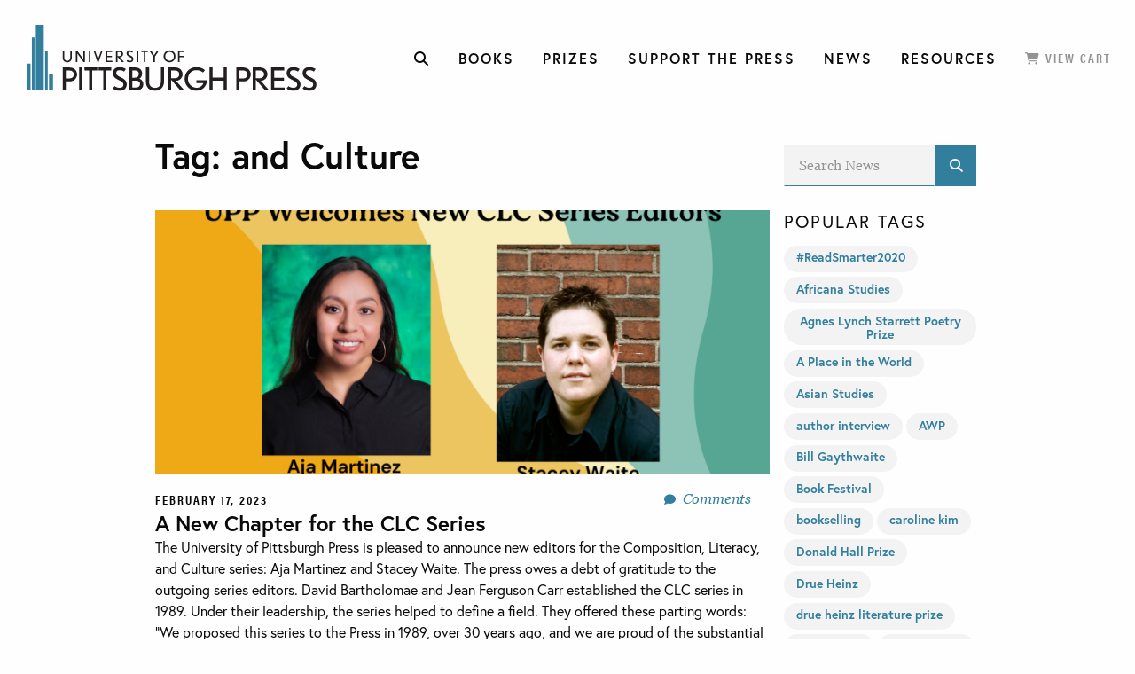

--- FILE ---
content_type: text/html; charset=UTF-8
request_url: https://upittpress.org/tag/and-culture/
body_size: 20077
content:
<!DOCTYPE html>
<!--[if lt IE 7]>
<html class="no-js lt-ie9 lt-ie8 lt-ie7"> <![endif]-->
<!--[if IE 7]>
<html class="no-js lt-ie9 lt-ie8"> <![endif]-->
<!--[if IE 8]>
<html class="no-js lt-ie8"> <![endif]-->
<!--[if gt IE 8]>
<html class="no-js lt-ie9"> <![endif]-->
<!--[if gt IE 9]> <!-->
<html class="no-js"> <!--><![endif]-->
<head>
  <meta charset="utf-8">
  <meta http-equiv="X-UA-Compatible" content="IE=edge,chrome=1">
<script type="text/javascript">
/* <![CDATA[ */
 var gform;gform||(document.addEventListener("gform_main_scripts_loaded",function(){gform.scriptsLoaded=!0}),window.addEventListener("DOMContentLoaded",function(){gform.domLoaded=!0}),gform={domLoaded:!1,scriptsLoaded:!1,initializeOnLoaded:function(o){gform.domLoaded&&gform.scriptsLoaded?o():!gform.domLoaded&&gform.scriptsLoaded?window.addEventListener("DOMContentLoaded",o):document.addEventListener("gform_main_scripts_loaded",o)},hooks:{action:{},filter:{}},addAction:function(o,n,r,t){gform.addHook("action",o,n,r,t)},addFilter:function(o,n,r,t){gform.addHook("filter",o,n,r,t)},doAction:function(o){gform.doHook("action",o,arguments)},applyFilters:function(o){return gform.doHook("filter",o,arguments)},removeAction:function(o,n){gform.removeHook("action",o,n)},removeFilter:function(o,n,r){gform.removeHook("filter",o,n,r)},addHook:function(o,n,r,t,i){null==gform.hooks[o][n]&&(gform.hooks[o][n]=[]);var e=gform.hooks[o][n];null==i&&(i=n+"_"+e.length),gform.hooks[o][n].push({tag:i,callable:r,priority:t=null==t?10:t})},doHook:function(n,o,r){var t;if(r=Array.prototype.slice.call(r,1),null!=gform.hooks[n][o]&&((o=gform.hooks[n][o]).sort(function(o,n){return o.priority-n.priority}),o.forEach(function(o){"function"!=typeof(t=o.callable)&&(t=window[t]),"action"==n?t.apply(null,r):r[0]=t.apply(null,r)})),"filter"==n)return r[0]},removeHook:function(o,n,t,i){var r;null!=gform.hooks[o][n]&&(r=(r=gform.hooks[o][n]).filter(function(o,n,r){return!!(null!=i&&i!=o.tag||null!=t&&t!=o.priority)}),gform.hooks[o][n]=r)}}); 
/* ]]> */
</script>

  <meta name="keywords" content="">
  <meta name="viewport" content="width=device-width, initial-scale=1">
  <meta name="format-detection" content="telephone=no"/>
  <!-- Europa font include here-->
  <link rel="stylesheet" href="https://use.typekit.net/dxp8kqu.css">
  <!-- <link rel="stylesheet" href="https://use.typekit.net/zvs0tzy.css"> -->
  <link rel="icon" href="https://upittpress.org/wp-content/themes/pittspress/images/favicon.ico" type="image/x-icon" />
  <link rel="shortcut icon" href="https://upittpress.org/wp-content/themes/pittspress/images/favicon.ico" type="image/x-icon" />

  <meta name='robots' content='index, follow, max-image-preview:large, max-snippet:-1, max-video-preview:-1' />
	<style>img:is([sizes="auto" i], [sizes^="auto," i]) { contain-intrinsic-size: 3000px 1500px }</style>
	
	<!-- This site is optimized with the Yoast SEO plugin v25.2 - https://yoast.com/wordpress/plugins/seo/ -->
	<title>and Culture Archives - University of Pittsburgh Press</title>
	<link rel="canonical" href="https://upittpress.org/tag/and-culture/" />
	<meta property="og:locale" content="en_US" />
	<meta property="og:type" content="article" />
	<meta property="og:title" content="and Culture Archives - University of Pittsburgh Press" />
	<meta property="og:url" content="https://upittpress.org/tag/and-culture/" />
	<meta property="og:site_name" content="University of Pittsburgh Press" />
	<meta name="twitter:card" content="summary_large_image" />
	<script type="application/ld+json" class="yoast-schema-graph">{"@context":"https://schema.org","@graph":[{"@type":"CollectionPage","@id":"https://upittpress.org/tag/and-culture/","url":"https://upittpress.org/tag/and-culture/","name":"and Culture Archives - University of Pittsburgh Press","isPartOf":{"@id":"https://upittpress.org/#website"},"primaryImageOfPage":{"@id":"https://upittpress.org/tag/and-culture/#primaryimage"},"image":{"@id":"https://upittpress.org/tag/and-culture/#primaryimage"},"thumbnailUrl":"https://upittpress.org/wp-content/uploads/2023/02/clc-series-editors.png","breadcrumb":{"@id":"https://upittpress.org/tag/and-culture/#breadcrumb"},"inLanguage":"en-US"},{"@type":"ImageObject","inLanguage":"en-US","@id":"https://upittpress.org/tag/and-culture/#primaryimage","url":"https://upittpress.org/wp-content/uploads/2023/02/clc-series-editors.png","contentUrl":"https://upittpress.org/wp-content/uploads/2023/02/clc-series-editors.png","width":1640,"height":924,"caption":"banner with photos of Aja Martinez and Stacey Waite that says \"UPP Welcomes New CLC Series Editors\""},{"@type":"BreadcrumbList","@id":"https://upittpress.org/tag/and-culture/#breadcrumb","itemListElement":[{"@type":"ListItem","position":1,"name":"Home","item":"https://upittpress.org/"},{"@type":"ListItem","position":2,"name":"and Culture"}]},{"@type":"WebSite","@id":"https://upittpress.org/#website","url":"https://upittpress.org/","name":"University of Pittsburgh Press","description":"University of Pittsburgh Press","potentialAction":[{"@type":"SearchAction","target":{"@type":"EntryPoint","urlTemplate":"https://upittpress.org/?s={search_term_string}"},"query-input":{"@type":"PropertyValueSpecification","valueRequired":true,"valueName":"search_term_string"}}],"inLanguage":"en-US"}]}</script>
	<!-- / Yoast SEO plugin. -->


<link rel='dns-prefetch' href='//upittpress.org' />
<link rel='dns-prefetch' href='//ajax.googleapis.com' />
<link rel='dns-prefetch' href='//cdnjs.cloudflare.com' />
<link rel='dns-prefetch' href='//www.googletagmanager.com' />
<link rel="alternate" type="application/rss+xml" title="University of Pittsburgh Press &raquo; and Culture Tag Feed" href="https://upittpress.org/tag/and-culture/feed/" />
		<!-- This site uses the Google Analytics by ExactMetrics plugin v8.5.3 - Using Analytics tracking - https://www.exactmetrics.com/ -->
							<script src="//www.googletagmanager.com/gtag/js?id=G-6DJBMJNM4S"  data-cfasync="false" data-wpfc-render="false" type="text/javascript" async></script>
			<script data-cfasync="false" data-wpfc-render="false" type="text/javascript">
				var em_version = '8.5.3';
				var em_track_user = true;
				var em_no_track_reason = '';
								var ExactMetricsDefaultLocations = {"page_location":"https:\/\/upittpress.org\/tag\/and-culture\/"};
				if ( typeof ExactMetricsPrivacyGuardFilter === 'function' ) {
					var ExactMetricsLocations = (typeof ExactMetricsExcludeQuery === 'object') ? ExactMetricsPrivacyGuardFilter( ExactMetricsExcludeQuery ) : ExactMetricsPrivacyGuardFilter( ExactMetricsDefaultLocations );
				} else {
					var ExactMetricsLocations = (typeof ExactMetricsExcludeQuery === 'object') ? ExactMetricsExcludeQuery : ExactMetricsDefaultLocations;
				}

								var disableStrs = [
										'ga-disable-G-6DJBMJNM4S',
									];

				/* Function to detect opted out users */
				function __gtagTrackerIsOptedOut() {
					for (var index = 0; index < disableStrs.length; index++) {
						if (document.cookie.indexOf(disableStrs[index] + '=true') > -1) {
							return true;
						}
					}

					return false;
				}

				/* Disable tracking if the opt-out cookie exists. */
				if (__gtagTrackerIsOptedOut()) {
					for (var index = 0; index < disableStrs.length; index++) {
						window[disableStrs[index]] = true;
					}
				}

				/* Opt-out function */
				function __gtagTrackerOptout() {
					for (var index = 0; index < disableStrs.length; index++) {
						document.cookie = disableStrs[index] + '=true; expires=Thu, 31 Dec 2099 23:59:59 UTC; path=/';
						window[disableStrs[index]] = true;
					}
				}

				if ('undefined' === typeof gaOptout) {
					function gaOptout() {
						__gtagTrackerOptout();
					}
				}
								window.dataLayer = window.dataLayer || [];

				window.ExactMetricsDualTracker = {
					helpers: {},
					trackers: {},
				};
				if (em_track_user) {
					function __gtagDataLayer() {
						dataLayer.push(arguments);
					}

					function __gtagTracker(type, name, parameters) {
						if (!parameters) {
							parameters = {};
						}

						if (parameters.send_to) {
							__gtagDataLayer.apply(null, arguments);
							return;
						}

						if (type === 'event') {
														parameters.send_to = exactmetrics_frontend.v4_id;
							var hookName = name;
							if (typeof parameters['event_category'] !== 'undefined') {
								hookName = parameters['event_category'] + ':' + name;
							}

							if (typeof ExactMetricsDualTracker.trackers[hookName] !== 'undefined') {
								ExactMetricsDualTracker.trackers[hookName](parameters);
							} else {
								__gtagDataLayer('event', name, parameters);
							}
							
						} else {
							__gtagDataLayer.apply(null, arguments);
						}
					}

					__gtagTracker('js', new Date());
					__gtagTracker('set', {
						'developer_id.dNDMyYj': true,
											});
					if ( ExactMetricsLocations.page_location ) {
						__gtagTracker('set', ExactMetricsLocations);
					}
										__gtagTracker('config', 'G-6DJBMJNM4S', {"forceSSL":"true"} );
															window.gtag = __gtagTracker;										(function () {
						/* https://developers.google.com/analytics/devguides/collection/analyticsjs/ */
						/* ga and __gaTracker compatibility shim. */
						var noopfn = function () {
							return null;
						};
						var newtracker = function () {
							return new Tracker();
						};
						var Tracker = function () {
							return null;
						};
						var p = Tracker.prototype;
						p.get = noopfn;
						p.set = noopfn;
						p.send = function () {
							var args = Array.prototype.slice.call(arguments);
							args.unshift('send');
							__gaTracker.apply(null, args);
						};
						var __gaTracker = function () {
							var len = arguments.length;
							if (len === 0) {
								return;
							}
							var f = arguments[len - 1];
							if (typeof f !== 'object' || f === null || typeof f.hitCallback !== 'function') {
								if ('send' === arguments[0]) {
									var hitConverted, hitObject = false, action;
									if ('event' === arguments[1]) {
										if ('undefined' !== typeof arguments[3]) {
											hitObject = {
												'eventAction': arguments[3],
												'eventCategory': arguments[2],
												'eventLabel': arguments[4],
												'value': arguments[5] ? arguments[5] : 1,
											}
										}
									}
									if ('pageview' === arguments[1]) {
										if ('undefined' !== typeof arguments[2]) {
											hitObject = {
												'eventAction': 'page_view',
												'page_path': arguments[2],
											}
										}
									}
									if (typeof arguments[2] === 'object') {
										hitObject = arguments[2];
									}
									if (typeof arguments[5] === 'object') {
										Object.assign(hitObject, arguments[5]);
									}
									if ('undefined' !== typeof arguments[1].hitType) {
										hitObject = arguments[1];
										if ('pageview' === hitObject.hitType) {
											hitObject.eventAction = 'page_view';
										}
									}
									if (hitObject) {
										action = 'timing' === arguments[1].hitType ? 'timing_complete' : hitObject.eventAction;
										hitConverted = mapArgs(hitObject);
										__gtagTracker('event', action, hitConverted);
									}
								}
								return;
							}

							function mapArgs(args) {
								var arg, hit = {};
								var gaMap = {
									'eventCategory': 'event_category',
									'eventAction': 'event_action',
									'eventLabel': 'event_label',
									'eventValue': 'event_value',
									'nonInteraction': 'non_interaction',
									'timingCategory': 'event_category',
									'timingVar': 'name',
									'timingValue': 'value',
									'timingLabel': 'event_label',
									'page': 'page_path',
									'location': 'page_location',
									'title': 'page_title',
									'referrer' : 'page_referrer',
								};
								for (arg in args) {
																		if (!(!args.hasOwnProperty(arg) || !gaMap.hasOwnProperty(arg))) {
										hit[gaMap[arg]] = args[arg];
									} else {
										hit[arg] = args[arg];
									}
								}
								return hit;
							}

							try {
								f.hitCallback();
							} catch (ex) {
							}
						};
						__gaTracker.create = newtracker;
						__gaTracker.getByName = newtracker;
						__gaTracker.getAll = function () {
							return [];
						};
						__gaTracker.remove = noopfn;
						__gaTracker.loaded = true;
						window['__gaTracker'] = __gaTracker;
					})();
									} else {
										console.log("");
					(function () {
						function __gtagTracker() {
							return null;
						}

						window['__gtagTracker'] = __gtagTracker;
						window['gtag'] = __gtagTracker;
					})();
									}
			</script>
				<!-- / Google Analytics by ExactMetrics -->
		<script type="text/javascript">
/* <![CDATA[ */
window._wpemojiSettings = {"baseUrl":"https:\/\/s.w.org\/images\/core\/emoji\/15.1.0\/72x72\/","ext":".png","svgUrl":"https:\/\/s.w.org\/images\/core\/emoji\/15.1.0\/svg\/","svgExt":".svg","source":{"concatemoji":"https:\/\/upittpress.org\/wp-includes\/js\/wp-emoji-release.min.js?ver=6.8.1"}};
/*! This file is auto-generated */
!function(i,n){var o,s,e;function c(e){try{var t={supportTests:e,timestamp:(new Date).valueOf()};sessionStorage.setItem(o,JSON.stringify(t))}catch(e){}}function p(e,t,n){e.clearRect(0,0,e.canvas.width,e.canvas.height),e.fillText(t,0,0);var t=new Uint32Array(e.getImageData(0,0,e.canvas.width,e.canvas.height).data),r=(e.clearRect(0,0,e.canvas.width,e.canvas.height),e.fillText(n,0,0),new Uint32Array(e.getImageData(0,0,e.canvas.width,e.canvas.height).data));return t.every(function(e,t){return e===r[t]})}function u(e,t,n){switch(t){case"flag":return n(e,"\ud83c\udff3\ufe0f\u200d\u26a7\ufe0f","\ud83c\udff3\ufe0f\u200b\u26a7\ufe0f")?!1:!n(e,"\ud83c\uddfa\ud83c\uddf3","\ud83c\uddfa\u200b\ud83c\uddf3")&&!n(e,"\ud83c\udff4\udb40\udc67\udb40\udc62\udb40\udc65\udb40\udc6e\udb40\udc67\udb40\udc7f","\ud83c\udff4\u200b\udb40\udc67\u200b\udb40\udc62\u200b\udb40\udc65\u200b\udb40\udc6e\u200b\udb40\udc67\u200b\udb40\udc7f");case"emoji":return!n(e,"\ud83d\udc26\u200d\ud83d\udd25","\ud83d\udc26\u200b\ud83d\udd25")}return!1}function f(e,t,n){var r="undefined"!=typeof WorkerGlobalScope&&self instanceof WorkerGlobalScope?new OffscreenCanvas(300,150):i.createElement("canvas"),a=r.getContext("2d",{willReadFrequently:!0}),o=(a.textBaseline="top",a.font="600 32px Arial",{});return e.forEach(function(e){o[e]=t(a,e,n)}),o}function t(e){var t=i.createElement("script");t.src=e,t.defer=!0,i.head.appendChild(t)}"undefined"!=typeof Promise&&(o="wpEmojiSettingsSupports",s=["flag","emoji"],n.supports={everything:!0,everythingExceptFlag:!0},e=new Promise(function(e){i.addEventListener("DOMContentLoaded",e,{once:!0})}),new Promise(function(t){var n=function(){try{var e=JSON.parse(sessionStorage.getItem(o));if("object"==typeof e&&"number"==typeof e.timestamp&&(new Date).valueOf()<e.timestamp+604800&&"object"==typeof e.supportTests)return e.supportTests}catch(e){}return null}();if(!n){if("undefined"!=typeof Worker&&"undefined"!=typeof OffscreenCanvas&&"undefined"!=typeof URL&&URL.createObjectURL&&"undefined"!=typeof Blob)try{var e="postMessage("+f.toString()+"("+[JSON.stringify(s),u.toString(),p.toString()].join(",")+"));",r=new Blob([e],{type:"text/javascript"}),a=new Worker(URL.createObjectURL(r),{name:"wpTestEmojiSupports"});return void(a.onmessage=function(e){c(n=e.data),a.terminate(),t(n)})}catch(e){}c(n=f(s,u,p))}t(n)}).then(function(e){for(var t in e)n.supports[t]=e[t],n.supports.everything=n.supports.everything&&n.supports[t],"flag"!==t&&(n.supports.everythingExceptFlag=n.supports.everythingExceptFlag&&n.supports[t]);n.supports.everythingExceptFlag=n.supports.everythingExceptFlag&&!n.supports.flag,n.DOMReady=!1,n.readyCallback=function(){n.DOMReady=!0}}).then(function(){return e}).then(function(){var e;n.supports.everything||(n.readyCallback(),(e=n.source||{}).concatemoji?t(e.concatemoji):e.wpemoji&&e.twemoji&&(t(e.twemoji),t(e.wpemoji)))}))}((window,document),window._wpemojiSettings);
/* ]]> */
</script>
<style id='wp-emoji-styles-inline-css' type='text/css'>

	img.wp-smiley, img.emoji {
		display: inline !important;
		border: none !important;
		box-shadow: none !important;
		height: 1em !important;
		width: 1em !important;
		margin: 0 0.07em !important;
		vertical-align: -0.1em !important;
		background: none !important;
		padding: 0 !important;
	}
</style>
<link rel='stylesheet' id='wp-block-library-css' href='https://upittpress.org/wp-includes/css/dist/block-library/style.min.css?ver=6.8.1' type='text/css' media='all' />
<style id='classic-theme-styles-inline-css' type='text/css'>
/*! This file is auto-generated */
.wp-block-button__link{color:#fff;background-color:#32373c;border-radius:9999px;box-shadow:none;text-decoration:none;padding:calc(.667em + 2px) calc(1.333em + 2px);font-size:1.125em}.wp-block-file__button{background:#32373c;color:#fff;text-decoration:none}
</style>
<style id='global-styles-inline-css' type='text/css'>
:root{--wp--preset--aspect-ratio--square: 1;--wp--preset--aspect-ratio--4-3: 4/3;--wp--preset--aspect-ratio--3-4: 3/4;--wp--preset--aspect-ratio--3-2: 3/2;--wp--preset--aspect-ratio--2-3: 2/3;--wp--preset--aspect-ratio--16-9: 16/9;--wp--preset--aspect-ratio--9-16: 9/16;--wp--preset--color--black: #000000;--wp--preset--color--cyan-bluish-gray: #abb8c3;--wp--preset--color--white: #ffffff;--wp--preset--color--pale-pink: #f78da7;--wp--preset--color--vivid-red: #cf2e2e;--wp--preset--color--luminous-vivid-orange: #ff6900;--wp--preset--color--luminous-vivid-amber: #fcb900;--wp--preset--color--light-green-cyan: #7bdcb5;--wp--preset--color--vivid-green-cyan: #00d084;--wp--preset--color--pale-cyan-blue: #8ed1fc;--wp--preset--color--vivid-cyan-blue: #0693e3;--wp--preset--color--vivid-purple: #9b51e0;--wp--preset--gradient--vivid-cyan-blue-to-vivid-purple: linear-gradient(135deg,rgba(6,147,227,1) 0%,rgb(155,81,224) 100%);--wp--preset--gradient--light-green-cyan-to-vivid-green-cyan: linear-gradient(135deg,rgb(122,220,180) 0%,rgb(0,208,130) 100%);--wp--preset--gradient--luminous-vivid-amber-to-luminous-vivid-orange: linear-gradient(135deg,rgba(252,185,0,1) 0%,rgba(255,105,0,1) 100%);--wp--preset--gradient--luminous-vivid-orange-to-vivid-red: linear-gradient(135deg,rgba(255,105,0,1) 0%,rgb(207,46,46) 100%);--wp--preset--gradient--very-light-gray-to-cyan-bluish-gray: linear-gradient(135deg,rgb(238,238,238) 0%,rgb(169,184,195) 100%);--wp--preset--gradient--cool-to-warm-spectrum: linear-gradient(135deg,rgb(74,234,220) 0%,rgb(151,120,209) 20%,rgb(207,42,186) 40%,rgb(238,44,130) 60%,rgb(251,105,98) 80%,rgb(254,248,76) 100%);--wp--preset--gradient--blush-light-purple: linear-gradient(135deg,rgb(255,206,236) 0%,rgb(152,150,240) 100%);--wp--preset--gradient--blush-bordeaux: linear-gradient(135deg,rgb(254,205,165) 0%,rgb(254,45,45) 50%,rgb(107,0,62) 100%);--wp--preset--gradient--luminous-dusk: linear-gradient(135deg,rgb(255,203,112) 0%,rgb(199,81,192) 50%,rgb(65,88,208) 100%);--wp--preset--gradient--pale-ocean: linear-gradient(135deg,rgb(255,245,203) 0%,rgb(182,227,212) 50%,rgb(51,167,181) 100%);--wp--preset--gradient--electric-grass: linear-gradient(135deg,rgb(202,248,128) 0%,rgb(113,206,126) 100%);--wp--preset--gradient--midnight: linear-gradient(135deg,rgb(2,3,129) 0%,rgb(40,116,252) 100%);--wp--preset--font-size--small: 13px;--wp--preset--font-size--medium: 20px;--wp--preset--font-size--large: 36px;--wp--preset--font-size--x-large: 42px;--wp--preset--spacing--20: 0.44rem;--wp--preset--spacing--30: 0.67rem;--wp--preset--spacing--40: 1rem;--wp--preset--spacing--50: 1.5rem;--wp--preset--spacing--60: 2.25rem;--wp--preset--spacing--70: 3.38rem;--wp--preset--spacing--80: 5.06rem;--wp--preset--shadow--natural: 6px 6px 9px rgba(0, 0, 0, 0.2);--wp--preset--shadow--deep: 12px 12px 50px rgba(0, 0, 0, 0.4);--wp--preset--shadow--sharp: 6px 6px 0px rgba(0, 0, 0, 0.2);--wp--preset--shadow--outlined: 6px 6px 0px -3px rgba(255, 255, 255, 1), 6px 6px rgba(0, 0, 0, 1);--wp--preset--shadow--crisp: 6px 6px 0px rgba(0, 0, 0, 1);}:where(.is-layout-flex){gap: 0.5em;}:where(.is-layout-grid){gap: 0.5em;}body .is-layout-flex{display: flex;}.is-layout-flex{flex-wrap: wrap;align-items: center;}.is-layout-flex > :is(*, div){margin: 0;}body .is-layout-grid{display: grid;}.is-layout-grid > :is(*, div){margin: 0;}:where(.wp-block-columns.is-layout-flex){gap: 2em;}:where(.wp-block-columns.is-layout-grid){gap: 2em;}:where(.wp-block-post-template.is-layout-flex){gap: 1.25em;}:where(.wp-block-post-template.is-layout-grid){gap: 1.25em;}.has-black-color{color: var(--wp--preset--color--black) !important;}.has-cyan-bluish-gray-color{color: var(--wp--preset--color--cyan-bluish-gray) !important;}.has-white-color{color: var(--wp--preset--color--white) !important;}.has-pale-pink-color{color: var(--wp--preset--color--pale-pink) !important;}.has-vivid-red-color{color: var(--wp--preset--color--vivid-red) !important;}.has-luminous-vivid-orange-color{color: var(--wp--preset--color--luminous-vivid-orange) !important;}.has-luminous-vivid-amber-color{color: var(--wp--preset--color--luminous-vivid-amber) !important;}.has-light-green-cyan-color{color: var(--wp--preset--color--light-green-cyan) !important;}.has-vivid-green-cyan-color{color: var(--wp--preset--color--vivid-green-cyan) !important;}.has-pale-cyan-blue-color{color: var(--wp--preset--color--pale-cyan-blue) !important;}.has-vivid-cyan-blue-color{color: var(--wp--preset--color--vivid-cyan-blue) !important;}.has-vivid-purple-color{color: var(--wp--preset--color--vivid-purple) !important;}.has-black-background-color{background-color: var(--wp--preset--color--black) !important;}.has-cyan-bluish-gray-background-color{background-color: var(--wp--preset--color--cyan-bluish-gray) !important;}.has-white-background-color{background-color: var(--wp--preset--color--white) !important;}.has-pale-pink-background-color{background-color: var(--wp--preset--color--pale-pink) !important;}.has-vivid-red-background-color{background-color: var(--wp--preset--color--vivid-red) !important;}.has-luminous-vivid-orange-background-color{background-color: var(--wp--preset--color--luminous-vivid-orange) !important;}.has-luminous-vivid-amber-background-color{background-color: var(--wp--preset--color--luminous-vivid-amber) !important;}.has-light-green-cyan-background-color{background-color: var(--wp--preset--color--light-green-cyan) !important;}.has-vivid-green-cyan-background-color{background-color: var(--wp--preset--color--vivid-green-cyan) !important;}.has-pale-cyan-blue-background-color{background-color: var(--wp--preset--color--pale-cyan-blue) !important;}.has-vivid-cyan-blue-background-color{background-color: var(--wp--preset--color--vivid-cyan-blue) !important;}.has-vivid-purple-background-color{background-color: var(--wp--preset--color--vivid-purple) !important;}.has-black-border-color{border-color: var(--wp--preset--color--black) !important;}.has-cyan-bluish-gray-border-color{border-color: var(--wp--preset--color--cyan-bluish-gray) !important;}.has-white-border-color{border-color: var(--wp--preset--color--white) !important;}.has-pale-pink-border-color{border-color: var(--wp--preset--color--pale-pink) !important;}.has-vivid-red-border-color{border-color: var(--wp--preset--color--vivid-red) !important;}.has-luminous-vivid-orange-border-color{border-color: var(--wp--preset--color--luminous-vivid-orange) !important;}.has-luminous-vivid-amber-border-color{border-color: var(--wp--preset--color--luminous-vivid-amber) !important;}.has-light-green-cyan-border-color{border-color: var(--wp--preset--color--light-green-cyan) !important;}.has-vivid-green-cyan-border-color{border-color: var(--wp--preset--color--vivid-green-cyan) !important;}.has-pale-cyan-blue-border-color{border-color: var(--wp--preset--color--pale-cyan-blue) !important;}.has-vivid-cyan-blue-border-color{border-color: var(--wp--preset--color--vivid-cyan-blue) !important;}.has-vivid-purple-border-color{border-color: var(--wp--preset--color--vivid-purple) !important;}.has-vivid-cyan-blue-to-vivid-purple-gradient-background{background: var(--wp--preset--gradient--vivid-cyan-blue-to-vivid-purple) !important;}.has-light-green-cyan-to-vivid-green-cyan-gradient-background{background: var(--wp--preset--gradient--light-green-cyan-to-vivid-green-cyan) !important;}.has-luminous-vivid-amber-to-luminous-vivid-orange-gradient-background{background: var(--wp--preset--gradient--luminous-vivid-amber-to-luminous-vivid-orange) !important;}.has-luminous-vivid-orange-to-vivid-red-gradient-background{background: var(--wp--preset--gradient--luminous-vivid-orange-to-vivid-red) !important;}.has-very-light-gray-to-cyan-bluish-gray-gradient-background{background: var(--wp--preset--gradient--very-light-gray-to-cyan-bluish-gray) !important;}.has-cool-to-warm-spectrum-gradient-background{background: var(--wp--preset--gradient--cool-to-warm-spectrum) !important;}.has-blush-light-purple-gradient-background{background: var(--wp--preset--gradient--blush-light-purple) !important;}.has-blush-bordeaux-gradient-background{background: var(--wp--preset--gradient--blush-bordeaux) !important;}.has-luminous-dusk-gradient-background{background: var(--wp--preset--gradient--luminous-dusk) !important;}.has-pale-ocean-gradient-background{background: var(--wp--preset--gradient--pale-ocean) !important;}.has-electric-grass-gradient-background{background: var(--wp--preset--gradient--electric-grass) !important;}.has-midnight-gradient-background{background: var(--wp--preset--gradient--midnight) !important;}.has-small-font-size{font-size: var(--wp--preset--font-size--small) !important;}.has-medium-font-size{font-size: var(--wp--preset--font-size--medium) !important;}.has-large-font-size{font-size: var(--wp--preset--font-size--large) !important;}.has-x-large-font-size{font-size: var(--wp--preset--font-size--x-large) !important;}
:where(.wp-block-post-template.is-layout-flex){gap: 1.25em;}:where(.wp-block-post-template.is-layout-grid){gap: 1.25em;}
:where(.wp-block-columns.is-layout-flex){gap: 2em;}:where(.wp-block-columns.is-layout-grid){gap: 2em;}
:root :where(.wp-block-pullquote){font-size: 1.5em;line-height: 1.6;}
</style>
<link rel='stylesheet' id='fontawesome-css2-css' href='https://cdnjs.cloudflare.com/ajax/libs/font-awesome/6.7.2/css/all.min.css?ver=6.7.2' type='text/css' media='all' />
<link rel='stylesheet' id='master-css' href='https://upittpress.org/wp-content/themes/pittspress/css/master.css?ver=1.1.0' type='text/css' media='all' />
<link rel='stylesheet' id='custom-css' href='https://upittpress.org/wp-content/themes/pittspress/css/custom.css?ver=1.0.0' type='text/css' media='all' />
<script type="text/javascript" src="https://upittpress.org/wp-content/plugins/google-analytics-dashboard-for-wp/assets/js/frontend-gtag.min.js?ver=8.5.3" id="exactmetrics-frontend-script-js" async="async" data-wp-strategy="async"></script>
<script data-cfasync="false" data-wpfc-render="false" type="text/javascript" id='exactmetrics-frontend-script-js-extra'>/* <![CDATA[ */
var exactmetrics_frontend = {"js_events_tracking":"true","download_extensions":"zip,mp3,mpeg,pdf,docx,pptx,xlsx,rar","inbound_paths":"[{\"path\":\"\\\/go\\\/\",\"label\":\"affiliate\"},{\"path\":\"\\\/recommend\\\/\",\"label\":\"affiliate\"}]","home_url":"https:\/\/upittpress.org","hash_tracking":"false","v4_id":"G-6DJBMJNM4S"};/* ]]> */
</script>
<script type="text/javascript" src="https://ajax.googleapis.com/ajax/libs/jquery/1.12.4/jquery.min.js?ver=1.12.4" id="jquery-js"></script>

<!-- Google tag (gtag.js) snippet added by Site Kit -->

<!-- Google Analytics snippet added by Site Kit -->
<script type="text/javascript" src="https://www.googletagmanager.com/gtag/js?id=GT-WKR283N" id="google_gtagjs-js" async></script>
<script type="text/javascript" id="google_gtagjs-js-after">
/* <![CDATA[ */
window.dataLayer = window.dataLayer || [];function gtag(){dataLayer.push(arguments);}
gtag("set","linker",{"domains":["upittpress.org"]});
gtag("js", new Date());
gtag("set", "developer_id.dZTNiMT", true);
gtag("config", "GT-WKR283N");
/* ]]> */
</script>

<!-- End Google tag (gtag.js) snippet added by Site Kit -->
<link rel="https://api.w.org/" href="https://upittpress.org/wp-json/" /><link rel="alternate" title="JSON" type="application/json" href="https://upittpress.org/wp-json/wp/v2/tags/2941" /><link rel="EditURI" type="application/rsd+xml" title="RSD" href="https://upittpress.org/xmlrpc.php?rsd" />
<meta name="generator" content="WordPress 6.8.1" />
<meta name="generator" content="Site Kit by Google 1.154.0" />		<script>
			document.documentElement.className = document.documentElement.className.replace('no-js', 'js');
		</script>
				<style>
			.no-js img.lazyload {
				display: none;
			}

			figure.wp-block-image img.lazyloading {
				min-width: 150px;
			}

						.lazyload, .lazyloading {
				opacity: 0;
			}

			.lazyloaded {
				opacity: 1;
				transition: opacity 400ms;
				transition-delay: 0ms;
			}

					</style>
		<link rel="icon" href="https://upittpress.org/wp-content/uploads/2025/09/UPP-with-Teal-Circle-512x512px-150x150.png" sizes="32x32" />
<link rel="icon" href="https://upittpress.org/wp-content/uploads/2025/09/UPP-with-Teal-Circle-512x512px-300x300.png" sizes="192x192" />
<link rel="apple-touch-icon" href="https://upittpress.org/wp-content/uploads/2025/09/UPP-with-Teal-Circle-512x512px-300x300.png" />
<meta name="msapplication-TileImage" content="https://upittpress.org/wp-content/uploads/2025/09/UPP-with-Teal-Circle-512x512px-300x300.png" />
  <!-- Global site tag (gtag.js) - Google Analytics -->
<script async src="https://www.googletagmanager.com/gtag/js?id=UA-129284514-1"></script>
<script>
  window.dataLayer = window.dataLayer || [];
  function gtag(){dataLayer.push(arguments);}
  gtag('js', new Date());

  gtag('config', 'UA-129284514-1');
</script>
<!--end GA code-->
</head>

<body class="archive tag tag-and-culture tag-2941 wp-theme-pittspress">

<!--[if lt IE 9]>
<div class="browser-notice">
  <p>You are using an outdated browser. Please <a href="http://browsehappy.com/" target="_blank">update your browser</a>
    to improve your experience. </p>
</div>
<![endif]-->

<div class="site-wrapper">

  <header class="site-header">
    <div class="title-bar" data-responsive-toggle="nav-main" data-hide-for="large">
      <a href="https://upittpress.org"><img data-src="https://upittpress.org/wp-content/themes/pittspress/images/logo-main.svg" alt="University of Pittsburgh Press" title="University of Pittsburgh Press" src="[data-uri]" class="lazyload"></a>

      <div class="button-group">
        <button type="button" data-toggle="top-search-toggle" class="icon-toggler search-icon"
                data-tog-class="search-icon-close"><a><i class="fas fa-search"></i></a></button>
        <button type="button" data-toggle="top-search-toggle" class="icon-toggler search-icon-close"
                data-tog-class="search-icon" style="display: none" data-toggler=".expanded"><a><i
              class="fas fa-times"></i></a></button>
        <button type="button" data-toggle="main-nav" class="icon-toggler menu-toggle-icon"
                data-tog-class="menu-icon-close"><a><i class="fas fa-align-left" data-fa-transform="flip-v"></i></a>
        </button>
        <button type="button" data-toggle="main-nav" class="icon-toggler menu-icon-close"
                data-tog-class="menu-toggle-icon" style="display: none" data-toggler=".expanded"><a><i
              class="fas fa-times"></i></a></button>
      </div>
    </div>
    <div id="top-search-toggle" class="site-header__search" data-toggler=".expanded">
      <a class="search" data-toggle="top-search-toggle"><i class="fas fa-times"></i></a>
      <form action="https://upittpress.org/books/">
        <input name="s" type="search" placeholder="Search books" autocomplete="off">
        <button class="button" id="search-submit" name="submit" type="submit"><i class="fas fa-search"></i></button>
      </form>
    </div>

    <div class="site-header__left">

      <span class="site-logo site-logo--header">      <a href="https://upittpress.org"><img data-src="https://upittpress.org/wp-content/themes/pittspress/images/logo-main.svg" alt="University of Pittsburgh Press" title="University of Pittsburgh Press" src="[data-uri]" class="lazyload"></a>
      </span>    </div>

    <div class="site-header__right">


      <nav class="nav--primary  site-header__nav" id="main-nav" data-toggler=".expanded">
        <ul id = "menu-main-nav" class = "vertical medium-horizontal menu" data-responsive-menu="accordion large-dropdown" data-multi-open="false"> <li><a class="search" data-toggle="top-search-toggle"><i class="fas fa-search"></i></a></li><li id="menu-item-27469" class="menu-item menu-item-type-custom menu-item-object-custom menu-item-has-children menu-item-27469"><a href="/books?sort=pub_date&#038;ref=new"><strong>Books</strong></a>
<ul class="sub-menu">
	<li id="menu-item-259" class="menu-item menu-item-type-post_type_archive menu-item-object-series menu-item-259"><a rel="book" href="https://upittpress.org/series/"><strong>By Series</strong></a></li>
	<li id="menu-item-390" class="menu-item menu-item-type-post_type menu-item-object-page menu-item-390"><a href="https://upittpress.org/by-subjects/"><strong>By Subject</strong></a></li>
	<li id="menu-item-271" class="menu-item menu-item-type-post_type_archive menu-item-object-book_author menu-item-271"><a href="https://upittpress.org/authors/"><strong>By Author</strong></a></li>
	<li id="menu-item-391" class="menu-item menu-item-type-custom menu-item-object-custom menu-item-391"><a href="/books?sort=pub_date&#038;ref=new"><strong>By Newest</strong></a></li>
	<li id="menu-item-75463" class="menu-item menu-item-type-post_type menu-item-object-page menu-item-75463"><a href="https://upittpress.org/regional-books/"><strong>Regional Books</strong></a></li>
	<li id="menu-item-58507" class="menu-item menu-item-type-custom menu-item-object-custom menu-item-58507"><a href="#"><strong>On Sale</strong></a></li>
</ul>
</li>
<li id="menu-item-1635" class="menu-item menu-item-type-custom menu-item-object-custom menu-item-has-children menu-item-1635"><a href="#"><strong>Prizes</strong></a>
<ul class="sub-menu">
	<li id="menu-item-1634" class="menu-item menu-item-type-post_type menu-item-object-prize menu-item-1634"><a href="https://upittpress.org/prize/drue-heinz-literature-prize/"><strong>Drue Heinz Literature Prize</strong></a></li>
	<li id="menu-item-1633" class="menu-item menu-item-type-post_type menu-item-object-prize menu-item-1633"><a href="https://upittpress.org/prize/agnes-lynch-starrett-poetry-prize/"><strong>Agnes Lynch Starrett Poetry Prize</strong></a></li>
	<li id="menu-item-1632" class="menu-item menu-item-type-post_type menu-item-object-prize menu-item-1632"><a href="https://upittpress.org/prize/donald-hall-poetry-prize/"><strong>The Donald Hall Prize for Poetry</strong></a></li>
	<li id="menu-item-1631" class="menu-item menu-item-type-post_type menu-item-object-prize menu-item-1631"><a href="https://upittpress.org/prize/cave-canem-poetry-prize/"><strong>Cave Canem Poetry Prize</strong></a></li>
</ul>
</li>
<li id="menu-item-91684" class="menu-item menu-item-type-post_type menu-item-object-page menu-item-91684"><a href="https://upittpress.org/support-the-press/"><strong>Support the Press</strong></a></li>
<li id="menu-item-180" class="menu-item menu-item-type-post_type menu-item-object-page current_page_parent menu-item-180"><a href="https://upittpress.org/news/"><strong>News</strong></a></li>
<li id="menu-item-278" class="menu-item menu-item-type-custom menu-item-object-custom menu-item-has-children menu-item-278"><a href="#"><strong>Resources</strong></a>
<ul class="sub-menu">
	<li id="menu-item-279" class="menu-item menu-item-type-post_type menu-item-object-page menu-item-279"><a href="https://upittpress.org/resources/for-authors/"><strong>For Authors</strong></a></li>
	<li id="menu-item-281" class="menu-item menu-item-type-post_type menu-item-object-page menu-item-281"><a href="https://upittpress.org/resources/for-educators/"><strong>For Educators</strong></a></li>
	<li id="menu-item-280" class="menu-item menu-item-type-post_type menu-item-object-page menu-item-280"><a href="https://upittpress.org/resources/for-booksellers/"><strong>For Booksellers &#038; General Order Info</strong></a></li>
	<li id="menu-item-282" class="menu-item menu-item-type-post_type menu-item-object-page menu-item-282"><a href="https://upittpress.org/resources/for-media/"><strong>For Media</strong></a></li>
	<li id="menu-item-30272" class="menu-item menu-item-type-post_type menu-item-object-page menu-item-30272"><a href="https://upittpress.org/marketing/"><strong>Marketing</strong></a></li>
	<li id="menu-item-26863" class="menu-item menu-item-type-post_type menu-item-object-page menu-item-26863"><a href="https://upittpress.org/resources/current-catalogs/"><strong>Catalogs</strong></a></li>
	<li id="menu-item-26220" class="menu-item menu-item-type-post_type menu-item-object-page menu-item-26220"><a href="https://upittpress.org/rights-and-permissions/"><strong>Rights and Permissions</strong></a></li>
</ul>
</li>
 <li class="menu-item"><a href="https://upp.secure.longleafservices.org/cart" target="_blank" class="cart"><i class="fas fa-shopping-cart"></i> View Cart</a></li></ul>      </nav>
    </div>
  </header>
  <script>
    $(document).ready(function () {
      "use strict";
      $('body').on('click', '.is-accordion-submenu-parent  a strong', function (e) {
        var link = $(this).parent().attr('href');
        if (link != '#') {
          window.location.href = link;
        }
      });
    });
  </script>

  <div class="content-wrapper">
<div class="grid-container">
  <h1 class="heading show-for-small-only">Tag: <span>and Culture</span></h1>
  <div class="grid-x grid-margin-x">

    <div class="cell medium-8 large-9 blog-list-wrapper">
      <h1 class="title-large hide-for-small-only">Tag: <span>and Culture</span></h1>
      <div class="post">
  <figure>
    <img width="1640" height="924" src="https://upittpress.org/wp-content/uploads/2023/02/clc-series-editors.png" class="post__image wp-post-image" alt="A New Chapter for the CLC Series" title="A New Chapter for the CLC Series" decoding="async" fetchpriority="high" srcset="https://upittpress.org/wp-content/uploads/2023/02/clc-series-editors.png 1640w, https://upittpress.org/wp-content/uploads/2023/02/clc-series-editors-300x169.png 300w, https://upittpress.org/wp-content/uploads/2023/02/clc-series-editors-1024x577.png 1024w, https://upittpress.org/wp-content/uploads/2023/02/clc-series-editors-768x433.png 768w, https://upittpress.org/wp-content/uploads/2023/02/clc-series-editors-1536x865.png 1536w" sizes="(max-width: 1640px) 100vw, 1640px" />  </figure>
  <p class="post-data clearfix"><span class="post__date float-left">February 17, 2023</span>
    <span class="post__comment float-right hide-for-small-only"><i class="fas fa-comment"></i>
      <span class="fb-comments-count" data-href="https://upittpress.org/a-new-chapter-for-the-clc-series/"></span>
      Comments </span></p>



      <div class="post__content">
        <a href="https://upittpress.org/a-new-chapter-for-the-clc-series/"<h2 class="post__title">A New Chapter for the CLC Series</h2></a>
        <p>The University of Pittsburgh Press is pleased to announce new editors for the Composition, Literacy, and Culture series: Aja Martinez and Stacey Waite. The press owes a debt of gratitude to the outgoing series editors. David Bartholomae and Jean Ferguson Carr established the CLC series in 1989. Under their leadership, the series helped to define a field. They offered these parting words: &#8220;We proposed this series to the Press in 1989, over 30 years ago, and we are proud of the substantial list of books in our catalog and of what those books have meant to our field and to&#8230;</p>
      </div>
      <div class="post__tags">
        <a href="https://upittpress.org/tag/and-culture/" rel="tag">and Culture</a> <a href="https://upittpress.org/tag/clc/" rel="tag">CLC</a> <a href="https://upittpress.org/tag/clc-series/" rel="tag">CLC Series</a> <a href="https://upittpress.org/tag/compotision/" rel="tag">Compotision</a> <a href="https://upittpress.org/tag/literacy/" rel="tag">Literacy</a> <a href="https://upittpress.org/tag/series-editors/" rel="tag">Series Editors</a>      </div>
      <a class="button primary-button" href="https://upittpress.org/a-new-chapter-for-the-clc-series/">Read more </a>

    </div>
<div class="post-pagination">
  
</div> <!-- post-pagination -->
    </div>
    <div class="cell medium-4 large-3 sidebar-wrapper">

<aside class="sidebar">
  <div class="sidebar__blog  widget_search "><h2 class="sidebar__title text-uppercase">Search news</h2><div class="sidebar__content"><form method="get" id="searchform" action="https://upittpress.org/">
  <input type="text" class="field" name="s" id="s" placeholder="Search News"
         value=""/>
  <button type="submit" class="submit button primary-button" name="submit" id="searchsubmit" value="Search"><i
      class="fas fa-search"></i></button>
</form>
</div><!--sidebar--block--></div><div class="sidebar__blog  widget_tag_cloud "><h2 class="sidebar__title text-uppercase">Popular Tags</h2><div class="sidebar__content"><div class="tagcloud"><a href="https://upittpress.org/tag/readsmarter2020/" class="tag-cloud-link tag-link-1888 tag-link-position-1" style="font-size: 13.283018867925pt;" aria-label="#ReadSmarter2020 (4 items)">#ReadSmarter2020</a>
<a href="https://upittpress.org/tag/africana-studies/" class="tag-cloud-link tag-link-2916 tag-link-position-2" style="font-size: 8pt;" aria-label="Africana Studies (1 item)">Africana Studies</a>
<a href="https://upittpress.org/tag/agnes-lynch-starrett-poetry-prize/" class="tag-cloud-link tag-link-186 tag-link-position-3" style="font-size: 17.245283018868pt;" aria-label="Agnes Lynch Starrett Poetry Prize (9 items)">Agnes Lynch Starrett Poetry Prize</a>
<a href="https://upittpress.org/tag/a-place-in-the-world/" class="tag-cloud-link tag-link-3061 tag-link-position-4" style="font-size: 8pt;" aria-label="A Place in the World (1 item)">A Place in the World</a>
<a href="https://upittpress.org/tag/asian-studies/" class="tag-cloud-link tag-link-2917 tag-link-position-5" style="font-size: 10.377358490566pt;" aria-label="Asian Studies (2 items)">Asian Studies</a>
<a href="https://upittpress.org/tag/author-interview/" class="tag-cloud-link tag-link-2926 tag-link-position-6" style="font-size: 8pt;" aria-label="author interview (1 item)">author interview</a>
<a href="https://upittpress.org/tag/awp/" class="tag-cloud-link tag-link-2943 tag-link-position-7" style="font-size: 10.377358490566pt;" aria-label="AWP (2 items)">AWP</a>
<a href="https://upittpress.org/tag/bill-gaythwaite/" class="tag-cloud-link tag-link-3060 tag-link-position-8" style="font-size: 8pt;" aria-label="Bill Gaythwaite (1 item)">Bill Gaythwaite</a>
<a href="https://upittpress.org/tag/book-festival/" class="tag-cloud-link tag-link-2900 tag-link-position-9" style="font-size: 10.377358490566pt;" aria-label="Book Festival (2 items)">Book Festival</a>
<a href="https://upittpress.org/tag/bookselling/" class="tag-cloud-link tag-link-2929 tag-link-position-10" style="font-size: 8pt;" aria-label="bookselling (1 item)">bookselling</a>
<a href="https://upittpress.org/tag/caroline-kim/" class="tag-cloud-link tag-link-1890 tag-link-position-11" style="font-size: 10.377358490566pt;" aria-label="caroline kim (2 items)">caroline kim</a>
<a href="https://upittpress.org/tag/donald-hall-prize/" class="tag-cloud-link tag-link-1907 tag-link-position-12" style="font-size: 10.377358490566pt;" aria-label="Donald Hall Prize (2 items)">Donald Hall Prize</a>
<a href="https://upittpress.org/tag/drue-heinz/" class="tag-cloud-link tag-link-2924 tag-link-position-13" style="font-size: 8pt;" aria-label="Drue Heinz (1 item)">Drue Heinz</a>
<a href="https://upittpress.org/tag/drue-heinz-literature-prize/" class="tag-cloud-link tag-link-1513 tag-link-position-14" style="font-size: 17.77358490566pt;" aria-label="drue heinz literature prize (10 items)">drue heinz literature prize</a>
<a href="https://upittpress.org/tag/ed-ochester/" class="tag-cloud-link tag-link-1516 tag-link-position-15" style="font-size: 11.962264150943pt;" aria-label="ed ochester (3 items)">ed ochester</a>
<a href="https://upittpress.org/tag/environment/" class="tag-cloud-link tag-link-12 tag-link-position-16" style="font-size: 10.377358490566pt;" aria-label="Environment (2 items)">Environment</a>
<a href="https://upittpress.org/tag/fiction/" class="tag-cloud-link tag-link-1889 tag-link-position-17" style="font-size: 13.283018867925pt;" aria-label="fiction (4 items)">fiction</a>
<a href="https://upittpress.org/tag/forthcoming-books/" class="tag-cloud-link tag-link-2914 tag-link-position-18" style="font-size: 8pt;" aria-label="Forthcoming Books (1 item)">Forthcoming Books</a>
<a href="https://upittpress.org/tag/greater-pittsburgh-festival-of-books/" class="tag-cloud-link tag-link-2899 tag-link-position-19" style="font-size: 10.377358490566pt;" aria-label="Greater Pittsburgh Festival of Books (2 items)">Greater Pittsburgh Festival of Books</a>
<a href="https://upittpress.org/tag/jericho-brown/" class="tag-cloud-link tag-link-3047 tag-link-position-20" style="font-size: 10.377358490566pt;" aria-label="Jericho Brown (2 items)">Jericho Brown</a>
<a href="https://upittpress.org/tag/kelly-sather/" class="tag-cloud-link tag-link-2930 tag-link-position-21" style="font-size: 8pt;" aria-label="Kelly Sather (1 item)">Kelly Sather</a>
<a href="https://upittpress.org/tag/local-bookstore/" class="tag-cloud-link tag-link-2927 tag-link-position-22" style="font-size: 8pt;" aria-label="local bookstore (1 item)">local bookstore</a>
<a href="https://upittpress.org/tag/news/" class="tag-cloud-link tag-link-2908 tag-link-position-23" style="font-size: 11.962264150943pt;" aria-label="News (3 items)">News</a>
<a href="https://upittpress.org/tag/new-series/" class="tag-cloud-link tag-link-2959 tag-link-position-24" style="font-size: 10.377358490566pt;" aria-label="new series (2 items)">new series</a>
<a href="https://upittpress.org/tag/pitt-latin-american-series/" class="tag-cloud-link tag-link-2915 tag-link-position-25" style="font-size: 8pt;" aria-label="Pitt Latin American Series (1 item)">Pitt Latin American Series</a>
<a href="https://upittpress.org/tag/pitt-poetry-series/" class="tag-cloud-link tag-link-187 tag-link-position-26" style="font-size: 22pt;" aria-label="Pitt Poetry Series (22 items)">Pitt Poetry Series</a>
<a href="https://upittpress.org/tag/pittsburgh/" class="tag-cloud-link tag-link-144 tag-link-position-27" style="font-size: 15.924528301887pt;" aria-label="Pittsburgh (7 items)">Pittsburgh</a>
<a href="https://upittpress.org/tag/poetry/" class="tag-cloud-link tag-link-16 tag-link-position-28" style="font-size: 17.245283018868pt;" aria-label="Poetry (9 items)">Poetry</a>
<a href="https://upittpress.org/tag/poetry-prize/" class="tag-cloud-link tag-link-188 tag-link-position-29" style="font-size: 10.377358490566pt;" aria-label="Poetry Prize (2 items)">Poetry Prize</a>
<a href="https://upittpress.org/tag/press-release/" class="tag-cloud-link tag-link-2966 tag-link-position-30" style="font-size: 10.377358490566pt;" aria-label="Press Release (2 items)">Press Release</a>
<a href="https://upittpress.org/tag/press-updates/" class="tag-cloud-link tag-link-2909 tag-link-position-31" style="font-size: 15.264150943396pt;" aria-label="Press Updates (6 items)">Press Updates</a>
<a href="https://upittpress.org/tag/publicity/" class="tag-cloud-link tag-link-2910 tag-link-position-32" style="font-size: 10.377358490566pt;" aria-label="Publicity (2 items)">Publicity</a>
<a href="https://upittpress.org/tag/ramona-reeves/" class="tag-cloud-link tag-link-2488 tag-link-position-33" style="font-size: 10.377358490566pt;" aria-label="Ramona Reeves (2 items)">Ramona Reeves</a>
<a href="https://upittpress.org/tag/read-smarter/" class="tag-cloud-link tag-link-1887 tag-link-position-34" style="font-size: 13.283018867925pt;" aria-label="Read Smarter (4 items)">Read Smarter</a>
<a href="https://upittpress.org/tag/reginald-shepherd/" class="tag-cloud-link tag-link-3045 tag-link-position-35" style="font-size: 10.377358490566pt;" aria-label="Reginald Shepherd (2 items)">Reginald Shepherd</a>
<a href="https://upittpress.org/tag/ross-gay/" class="tag-cloud-link tag-link-1905 tag-link-position-36" style="font-size: 10.377358490566pt;" aria-label="ross gay (2 items)">ross gay</a>
<a href="https://upittpress.org/tag/series-editors/" class="tag-cloud-link tag-link-2942 tag-link-position-37" style="font-size: 10.377358490566pt;" aria-label="Series Editors (2 items)">Series Editors</a>
<a href="https://upittpress.org/tag/short-stories/" class="tag-cloud-link tag-link-2931 tag-link-position-38" style="font-size: 10.377358490566pt;" aria-label="short stories (2 items)">short stories</a>
<a href="https://upittpress.org/tag/staff-news/" class="tag-cloud-link tag-link-2918 tag-link-position-39" style="font-size: 8pt;" aria-label="Staff News (1 item)">Staff News</a>
<a href="https://upittpress.org/tag/terrance-hayes/" class="tag-cloud-link tag-link-2489 tag-link-position-40" style="font-size: 10.377358490566pt;" aria-label="Terrance Hayes (2 items)">Terrance Hayes</a>
<a href="https://upittpress.org/tag/the-new-york-times/" class="tag-cloud-link tag-link-3046 tag-link-position-41" style="font-size: 10.377358490566pt;" aria-label="The New York Times (2 items)">The New York Times</a>
<a href="https://upittpress.org/tag/university-press-week/" class="tag-cloud-link tag-link-1882 tag-link-position-42" style="font-size: 16.584905660377pt;" aria-label="University Press Week (8 items)">University Press Week</a>
<a href="https://upittpress.org/tag/upweek2019/" class="tag-cloud-link tag-link-1883 tag-link-position-43" style="font-size: 14.339622641509pt;" aria-label="UPWeek2019 (5 items)">UPWeek2019</a>
<a href="https://upittpress.org/tag/upweek2022/" class="tag-cloud-link tag-link-2925 tag-link-position-44" style="font-size: 11.962264150943pt;" aria-label="UPWeek2022 (3 items)">UPWeek2022</a>
<a href="https://upittpress.org/tag/white-whale-bookstore/" class="tag-cloud-link tag-link-2928 tag-link-position-45" style="font-size: 8pt;" aria-label="white whale bookstore (1 item)">white whale bookstore</a></div>
</div><!--sidebar--block--></div>
		<div class="sidebar__blog  widget_recent_entries ">
		<h2 class="sidebar__title text-uppercase">Recent Posts</h2><div class="sidebar__content">
		<ul>
											<li>
					<a href="https://upittpress.org/patricia-grace-king-of-durham-england-is-the-winner-of-the-2026-drue-heinz-literature-prize/">Patricia Grace King of Durham, England is the winner of the 2026 Drue Heinz Literature Prize</a>
									</li>
											<li>
					<a href="https://upittpress.org/finalists-announced-for-the-2026-agnes-lynch-starrett-poetry-prize/">Finalists Announced for the 2026 Agnes Lynch Starrett Poetry Prize</a>
									</li>
											<li>
					<a href="https://upittpress.org/no-rhododendron-by-samyak-shertok-longlisted-for-the-2026-pen-open-book-award/">NO RHODODENDRON by Samyak Shertok longlisted for the 2026 PEN Open Book Award</a>
									</li>
											<li>
					<a href="https://upittpress.org/university-of-pittsburgh-press-celebrates-45th-winner-of-the-drue-heinz-literature-prize-with-national-book-tour/">University of Pittsburgh Press Celebrates 45th Winner of the Drue Heinz Literature Prize with National Book Tour</a>
									</li>
											<li>
					<a href="https://upittpress.org/blog-university-of-pittsburgh-press-celebrates-hispanic-heritage-month/">University of Pittsburgh Press Celebrates Hispanic Heritage Month</a>
									</li>
					</ul>

		</div><!--sidebar--block--></div></aside>
</div>
  </div>
</div>

</div> <!-- content-wrapper -->

<footer class="grid-container full">
    <div class="grid-x grid-padding-x">
        <!---add script for social share icons------>
        <script type="text/javascript" src="//s7.addthis.com/js/300/addthis_widget.js#pubid=ra-5b160ec0eab65eed"></script>

		        <script>
            var fb = 'https://connect.facebook.net/en_GB/sdk.js#xfbml=1&version=v2.12&appId=406463423203336&autoLogAppEvents=1';
        </script>

        <div class="footer__address medium-6 large-3 " itemprop="address" itemprop="address" itemscope
             itemtype="http://schema.org/PostalAddress">
            <a href="https://upittpress.org"><img data-src="https://upittpress.org/wp-content/themes/pittspress/images/logo-stacked.svg"
                                                      alt="" class="footer-logo lazyload" src="[data-uri]"></a>
			<address>
      <ul class="address-list">
      <li class="address">
      <span itemprop="streetAddress">7500 Thomas Blvd., 4th floor</span><br/>
      <span itemprop="addressLocality">Pittsburgh</span>,  <span itemprop="addressRegion">PA<span>
      <span itemprop="postalCode">15260</span>
      </li><li class="phone">
      
      
       
      </li>
      </ul>
      </address>            <div class="footer__social">
		                            <ul>
				                                    <li><a target='_blank' href="https://www.instagram.com/upittpress/"><i
                                            class="fab fa-instagram"></i></a>
                            </li>
				                                    <li><a target='_blank' href="https://bsky.app/profile/upittpress.bsky.social"><i
                                            class="fab fa-bluesky"></i></a>
                            </li>
				                                    <li><a target='_blank' href="https://www.facebook.com/upittsburghpress"><i
                                            class="fab fa-facebook-f"></i></a>
                            </li>
				                                    <li><a target='_blank' href="https://www.threads.com/@upittpress"><i
                                            class="fab fa-threads"></i></a>
                            </li>
				                            </ul>
		                    </div>
            <div class="footer__social">
                            </div>

        </div><!-- footer__address -->


        <div class="footer__nav medium-6 large-3 cell">
            <h3>About the Press</h3>
            <nav class="nav--primary">
				<ul id = "menu-footer-nav" class = "primary"><li id="menu-item-1451" class="menu-item menu-item-type-post_type menu-item-object-page menu-item-1451"><a href="https://upittpress.org/about-the-press/">About Us</a></li>
<li id="menu-item-320" class="menu-item menu-item-type-post_type menu-item-object-page menu-item-320"><a href="https://upittpress.org/contact-us/">Contact Us</a></li>
<li id="menu-item-1452" class="menu-item menu-item-type-post_type_archive menu-item-object-staff menu-item-1452"><a href="https://upittpress.org/staff/">Staff</a></li>
<li id="menu-item-318" class="menu-item menu-item-type-post_type menu-item-object-page menu-item-318"><a href="https://upittpress.org/awards/">Awards</a></li>
<li id="menu-item-317" class="menu-item menu-item-type-post_type menu-item-object-page menu-item-317"><a href="https://upittpress.org/support-the-press/">Support the Press</a></li>
</ul>            </nav>
        </div>

        <div class="footer__subscribe large-6 cell">

            <h3>Subscribe to our mailing list</h3>
			<div><script type="text/javascript"></script>
                <div class='gf_browser_chrome gform_wrapper gform_legacy_markup_wrapper gform-theme--no-framework' data-form-theme='legacy' data-form-index='0' id='gform_wrapper_1' ><div id='gf_1' class='gform_anchor' tabindex='-1'></div><form method='post' enctype='multipart/form-data' target='gform_ajax_frame_1' id='gform_1'  action='/tag/and-culture/#gf_1' data-formid='1' novalidate>
                        <div class='gform-body gform_body'><ul id='gform_fields_1' class='gform_fields top_label form_sublabel_below description_below validation_below'><li id="field_1_2" class="gfield gfield--type-email field_sublabel_below gfield--no-description field_description_below field_validation_below gfield_visibility_visible"  data-js-reload="field_1_2" ><label class='gfield_label gform-field-label' for='input_1_2'>Email</label><div class='ginput_container ginput_container_email'>
                            <input name='input_2' id='input_1_2' type='email' value='' class='medium'   placeholder='Enter your email address'  aria-invalid="false"  />
                        </div></li></ul></div>
        <div class='gform_footer top_label'> <input type='submit' id='gform_submit_button_1' class='gform_button button' value='Submit'  onclick='if(window["gf_submitting_1"]){return false;}  if( !jQuery("#gform_1")[0].checkValidity || jQuery("#gform_1")[0].checkValidity()){window["gf_submitting_1"]=true;}  ' onkeypress='if( event.keyCode == 13 ){ if(window["gf_submitting_1"]){return false;} if( !jQuery("#gform_1")[0].checkValidity || jQuery("#gform_1")[0].checkValidity()){window["gf_submitting_1"]=true;}  jQuery("#gform_1").trigger("submit",[true]); }' /> <input type='hidden' name='gform_ajax' value='form_id=1&amp;title=&amp;description=&amp;tabindex=0&amp;theme=legacy' />
            <input type='hidden' class='gform_hidden' name='is_submit_1' value='1' />
            <input type='hidden' class='gform_hidden' name='gform_submit' value='1' />
            
            <input type='hidden' class='gform_hidden' name='gform_unique_id' value='' />
            <input type='hidden' class='gform_hidden' name='state_1' value='WyJbXSIsImMyMjQ0ZjhkZDk4MzY3YjhkOWQzMzVkZjkxYTJkZjQyIl0=' />
            <input type='hidden' class='gform_hidden' name='gform_target_page_number_1' id='gform_target_page_number_1' value='0' />
            <input type='hidden' class='gform_hidden' name='gform_source_page_number_1' id='gform_source_page_number_1' value='1' />
            <input type='hidden' name='gform_field_values' value='' />
            
        </div>
                        </form>
                        </div>
		                <iframe style='display:none;width:0px;height:0px;' src='about:blank' name='gform_ajax_frame_1' id='gform_ajax_frame_1' title='This iframe contains the logic required to handle Ajax powered Gravity Forms.'></iframe>
		                <script type="text/javascript">
/* <![CDATA[ */
 gform.initializeOnLoaded( function() {gformInitSpinner( 1, 'https://upittpress.org/wp-content/plugins/gravityforms/images/spinner.svg', true );jQuery('#gform_ajax_frame_1').on('load',function(){var contents = jQuery(this).contents().find('*').html();var is_postback = contents.indexOf('GF_AJAX_POSTBACK') >= 0;if(!is_postback){return;}var form_content = jQuery(this).contents().find('#gform_wrapper_1');var is_confirmation = jQuery(this).contents().find('#gform_confirmation_wrapper_1').length > 0;var is_redirect = contents.indexOf('gformRedirect(){') >= 0;var is_form = form_content.length > 0 && ! is_redirect && ! is_confirmation;var mt = parseInt(jQuery('html').css('margin-top'), 10) + parseInt(jQuery('body').css('margin-top'), 10) + 100;if(is_form){jQuery('#gform_wrapper_1').html(form_content.html());if(form_content.hasClass('gform_validation_error')){jQuery('#gform_wrapper_1').addClass('gform_validation_error');} else {jQuery('#gform_wrapper_1').removeClass('gform_validation_error');}setTimeout( function() { /* delay the scroll by 50 milliseconds to fix a bug in chrome */ jQuery(document).scrollTop(jQuery('#gform_wrapper_1').offset().top - mt); }, 50 );if(window['gformInitDatepicker']) {gformInitDatepicker();}if(window['gformInitPriceFields']) {gformInitPriceFields();}var current_page = jQuery('#gform_source_page_number_1').val();gformInitSpinner( 1, 'https://upittpress.org/wp-content/plugins/gravityforms/images/spinner.svg', true );jQuery(document).trigger('gform_page_loaded', [1, current_page]);window['gf_submitting_1'] = false;}else if(!is_redirect){var confirmation_content = jQuery(this).contents().find('.GF_AJAX_POSTBACK').html();if(!confirmation_content){confirmation_content = contents;}jQuery('#gform_wrapper_1').replaceWith(confirmation_content);jQuery(document).scrollTop(jQuery('#gf_1').offset().top - mt);jQuery(document).trigger('gform_confirmation_loaded', [1]);window['gf_submitting_1'] = false;wp.a11y.speak(jQuery('#gform_confirmation_message_1').text());}else{jQuery('#gform_1').append(contents);if(window['gformRedirect']) {gformRedirect();}}jQuery(document).trigger("gform_pre_post_render", [{ formId: "1", currentPage: "current_page", abort: function() { this.preventDefault(); } }]);                if (event && event.defaultPrevented) {                return;         }        const gformWrapperDiv = document.getElementById( "gform_wrapper_1" );        if ( gformWrapperDiv ) {            const visibilitySpan = document.createElement( "span" );            visibilitySpan.id = "gform_visibility_test_1";            gformWrapperDiv.insertAdjacentElement( "afterend", visibilitySpan );        }        const visibilityTestDiv = document.getElementById( "gform_visibility_test_1" );        let postRenderFired = false;                function triggerPostRender() {            if ( postRenderFired ) {                return;            }            postRenderFired = true;            jQuery( document ).trigger( 'gform_post_render', [1, current_page] );            gform.utils.trigger( { event: 'gform/postRender', native: false, data: { formId: 1, currentPage: current_page } } );            if ( visibilityTestDiv ) {                visibilityTestDiv.parentNode.removeChild( visibilityTestDiv );            }        }        function debounce( func, wait, immediate ) {            var timeout;            return function() {                var context = this, args = arguments;                var later = function() {                    timeout = null;                    if ( !immediate ) func.apply( context, args );                };                var callNow = immediate && !timeout;                clearTimeout( timeout );                timeout = setTimeout( later, wait );                if ( callNow ) func.apply( context, args );            };        }        const debouncedTriggerPostRender = debounce( function() {            triggerPostRender();        }, 200 );        if ( visibilityTestDiv && visibilityTestDiv.offsetParent === null ) {            const observer = new MutationObserver( ( mutations ) => {                mutations.forEach( ( mutation ) => {                    if ( mutation.type === 'attributes' && visibilityTestDiv.offsetParent !== null ) {                        debouncedTriggerPostRender();                        observer.disconnect();                    }                });            });            observer.observe( document.body, {                attributes: true,                childList: false,                subtree: true,                attributeFilter: [ 'style', 'class' ],            });        } else {            triggerPostRender();        }    } );} ); 
/* ]]> */
</script>
</div>            <p>Receive 30% off your first order</p>


            <p class="footer-copyright"><span class="copyright__icon">&copy;</span> 2026		            University of Pittsburgh Press |
                    <a href="/privacy-policy">Privacy Policy</a> | <span class="ezra_branding">Another Creative Technology By <a href="https://creatotech.com/" target="_blank">Creatotech</a></span>
            </p>



        </div>

    </div>
    <script>
    setTimeout(function () {
      $.ajax({
        cache: false,
        url: changed_book_posts.ajax_url,
        type: 'post',
        dataType: "json",
        data: {
          action: 'import_book_cron',
        },
        success: function (response) {
        }
      });
    }, 5000);
  </script>

</footer>

</div> <!-- site-wrapper -->

<script type="speculationrules">
{"prefetch":[{"source":"document","where":{"and":[{"href_matches":"\/*"},{"not":{"href_matches":["\/wp-*.php","\/wp-admin\/*","\/wp-content\/uploads\/*","\/wp-content\/*","\/wp-content\/plugins\/*","\/wp-content\/themes\/pittspress\/*","\/*\\?(.+)"]}},{"not":{"selector_matches":"a[rel~=\"nofollow\"]"}},{"not":{"selector_matches":".no-prefetch, .no-prefetch a"}}]},"eagerness":"conservative"}]}
</script>
<link rel='stylesheet' id='gforms_reset_css-css' href='https://upittpress.org/wp-content/plugins/gravityforms/legacy/css/formreset.min.css?ver=2.8.12' type='text/css' media='all' />
<link rel='stylesheet' id='gforms_formsmain_css-css' href='https://upittpress.org/wp-content/plugins/gravityforms/legacy/css/formsmain.min.css?ver=2.8.12' type='text/css' media='all' />
<link rel='stylesheet' id='gforms_ready_class_css-css' href='https://upittpress.org/wp-content/plugins/gravityforms/legacy/css/readyclass.min.css?ver=2.8.12' type='text/css' media='all' />
<link rel='stylesheet' id='gforms_browsers_css-css' href='https://upittpress.org/wp-content/plugins/gravityforms/legacy/css/browsers.min.css?ver=2.8.12' type='text/css' media='all' />
<script type="text/javascript" src="https://cdnjs.cloudflare.com/ajax/libs/foundation/6.4.3/js/foundation.min.js?ver=6.4.3" id="foundation-js-js"></script>
<script type="text/javascript" src="https://upittpress.org/wp-content/themes/pittspress/js/site.js?ver=5.4.7" id="site-js-js"></script>
<script type="text/javascript" src="https://upittpress.org/wp-content/themes/pittspress/js/plugins/media-check.js?ver=6.8.1" id="media-check-js"></script>
<script type="text/javascript" src="https://upittpress.org/wp-content/themes/pittspress/js/nav.js?ver=6.8.1" id="nav-js"></script>
<script type="text/javascript" src="https://upittpress.org/wp-content/themes/pittspress/js/sidebar.js?ver=6.8.1" id="sidebar-js"></script>
<script type="text/javascript" src="https://upittpress.org/wp-content/plugins/wp-smushit/app/assets/js/smush-lazy-load.min.js?ver=3.18.1" id="smush-lazy-load-js"></script>
<script type="text/javascript" src="https://upittpress.org/wp-includes/js/dist/dom-ready.min.js?ver=f77871ff7694fffea381" id="wp-dom-ready-js"></script>
<script type="text/javascript" src="https://upittpress.org/wp-includes/js/dist/hooks.min.js?ver=4d63a3d491d11ffd8ac6" id="wp-hooks-js"></script>
<script type="text/javascript" src="https://upittpress.org/wp-includes/js/dist/i18n.min.js?ver=5e580eb46a90c2b997e6" id="wp-i18n-js"></script>
<script type="text/javascript" id="wp-i18n-js-after">
/* <![CDATA[ */
wp.i18n.setLocaleData( { 'text direction\u0004ltr': [ 'ltr' ] } );
/* ]]> */
</script>
<script type="text/javascript" src="https://upittpress.org/wp-includes/js/dist/a11y.min.js?ver=3156534cc54473497e14" id="wp-a11y-js"></script>
<script type="text/javascript" defer='defer' src="https://upittpress.org/wp-content/plugins/gravityforms/js/jquery.json.min.js?ver=2.8.12" id="gform_json-js"></script>
<script type="text/javascript" id="gform_gravityforms-js-extra">
/* <![CDATA[ */
var gform_i18n = {"datepicker":{"days":{"monday":"Mo","tuesday":"Tu","wednesday":"We","thursday":"Th","friday":"Fr","saturday":"Sa","sunday":"Su"},"months":{"january":"January","february":"February","march":"March","april":"April","may":"May","june":"June","july":"July","august":"August","september":"September","october":"October","november":"November","december":"December"},"firstDay":1,"iconText":"Select date"}};
var gf_legacy_multi = [];
var gform_gravityforms = {"strings":{"invalid_file_extension":"This type of file is not allowed. Must be one of the following:","delete_file":"Delete this file","in_progress":"in progress","file_exceeds_limit":"File exceeds size limit","illegal_extension":"This type of file is not allowed.","max_reached":"Maximum number of files reached","unknown_error":"There was a problem while saving the file on the server","currently_uploading":"Please wait for the uploading to complete","cancel":"Cancel","cancel_upload":"Cancel this upload","cancelled":"Cancelled"},"vars":{"images_url":"https:\/\/upittpress.org\/wp-content\/plugins\/gravityforms\/images"}};
var gf_global = {"gf_currency_config":{"name":"U.S. Dollar","symbol_left":"$","symbol_right":"","symbol_padding":"","thousand_separator":",","decimal_separator":".","decimals":2,"code":"USD"},"base_url":"https:\/\/upittpress.org\/wp-content\/plugins\/gravityforms","number_formats":[],"spinnerUrl":"https:\/\/upittpress.org\/wp-content\/plugins\/gravityforms\/images\/spinner.svg","version_hash":"199e944c1d75d9f1f4294d74f8d8d666","strings":{"newRowAdded":"New row added.","rowRemoved":"Row removed","formSaved":"The form has been saved.  The content contains the link to return and complete the form."}};
/* ]]> */
</script>
<script type="text/javascript" defer='defer' src="https://upittpress.org/wp-content/plugins/gravityforms/js/gravityforms.min.js?ver=2.8.12" id="gform_gravityforms-js"></script>
<script type="text/javascript" defer='defer' src="https://upittpress.org/wp-content/plugins/gravityforms/js/placeholders.jquery.min.js?ver=2.8.12" id="gform_placeholder-js"></script>
<script type="text/javascript" defer='defer' src="https://upittpress.org/wp-content/plugins/gravityforms/assets/js/dist/utils.min.js?ver=50c7bea9c2320e16728e44ae9fde5f26" id="gform_gravityforms_utils-js"></script>
<script type="text/javascript" defer='defer' src="https://upittpress.org/wp-content/plugins/gravityforms/assets/js/dist/vendor-theme.min.js?ver=54e7080aa7a02c83aa61fae430b9d869" id="gform_gravityforms_theme_vendors-js"></script>
<script type="text/javascript" id="gform_gravityforms_theme-js-extra">
/* <![CDATA[ */
var gform_theme_config = {"common":{"form":{"honeypot":{"version_hash":"199e944c1d75d9f1f4294d74f8d8d666"}}},"hmr_dev":"","public_path":"https:\/\/upittpress.org\/wp-content\/plugins\/gravityforms\/assets\/js\/dist\/"};
/* ]]> */
</script>
<script type="text/javascript" defer='defer' src="https://upittpress.org/wp-content/plugins/gravityforms/assets/js/dist/scripts-theme.min.js?ver=bab19fd84843dabc070e73326d787910" id="gform_gravityforms_theme-js"></script>
<script type="text/javascript">
/* <![CDATA[ */
 gform.initializeOnLoaded( function() { jQuery(document).on('gform_post_render', function(event, formId, currentPage){if(formId == 1) {if(typeof Placeholders != 'undefined'){
                        Placeholders.enable();
                    }} } );jQuery(document).on('gform_post_conditional_logic', function(event, formId, fields, isInit){} ) } ); 
/* ]]> */
</script>
<script type="text/javascript">
/* <![CDATA[ */
 gform.initializeOnLoaded( function() {jQuery(document).trigger("gform_pre_post_render", [{ formId: "1", currentPage: "1", abort: function() { this.preventDefault(); } }]);                if (event && event.defaultPrevented) {                return;         }        const gformWrapperDiv = document.getElementById( "gform_wrapper_1" );        if ( gformWrapperDiv ) {            const visibilitySpan = document.createElement( "span" );            visibilitySpan.id = "gform_visibility_test_1";            gformWrapperDiv.insertAdjacentElement( "afterend", visibilitySpan );        }        const visibilityTestDiv = document.getElementById( "gform_visibility_test_1" );        let postRenderFired = false;                function triggerPostRender() {            if ( postRenderFired ) {                return;            }            postRenderFired = true;            jQuery( document ).trigger( 'gform_post_render', [1, 1] );            gform.utils.trigger( { event: 'gform/postRender', native: false, data: { formId: 1, currentPage: 1 } } );            if ( visibilityTestDiv ) {                visibilityTestDiv.parentNode.removeChild( visibilityTestDiv );            }        }        function debounce( func, wait, immediate ) {            var timeout;            return function() {                var context = this, args = arguments;                var later = function() {                    timeout = null;                    if ( !immediate ) func.apply( context, args );                };                var callNow = immediate && !timeout;                clearTimeout( timeout );                timeout = setTimeout( later, wait );                if ( callNow ) func.apply( context, args );            };        }        const debouncedTriggerPostRender = debounce( function() {            triggerPostRender();        }, 200 );        if ( visibilityTestDiv && visibilityTestDiv.offsetParent === null ) {            const observer = new MutationObserver( ( mutations ) => {                mutations.forEach( ( mutation ) => {                    if ( mutation.type === 'attributes' && visibilityTestDiv.offsetParent !== null ) {                        debouncedTriggerPostRender();                        observer.disconnect();                    }                });            });            observer.observe( document.body, {                attributes: true,                childList: false,                subtree: true,                attributeFilter: [ 'style', 'class' ],            });        } else {            triggerPostRender();        }    } ); 
/* ]]> */
</script>
</body>
</html>


--- FILE ---
content_type: text/javascript
request_url: https://upittpress.org/wp-content/themes/pittspress/js/sidebar.js?ver=6.8.1
body_size: 468
content:
var $ = jQuery.noConflict();

var a,
  SIDEBAR = {
    settings: {
      bodyEl: $('body'),
      sidebarelm: 'sidebar'
    },
    init: function () {
      "use strict";
      a = this.settings;
      SIDEBAR.bindUIActions();


    },
    bindUIActions: function () {
      "use strict";

      $('.' + a.sidebarelm + " .sidebar__title").each(function (e) {
        $(this).append('<span class="toggle opened show-for-small-only"></span>');
      })
      $('body').on('click', '.' + a.sidebarelm + ' .sidebar__title span', function (e) {
        var elm = $(this);
        SIDEBAR.toggleContent(elm)
      });

      $('.' + a.sidebarelm + " .tagcloud").append('<a href="/news/" class="tag-cloud-link tag-all" aria-label="All Tags">All Tags</a>');

      mediaCheck({
        media: "(min-width: 640px)",
        entry: function () {
          $('.' + a.sidebarelm + " .sidebar__title span").each(function (e) {
            var elm = $(this);
            $(this).html('<i class="fas fa-minus"></i>');
            elm.addClass('opened');
            var contentDiv = elm.parent().next();
            contentDiv.slideDown();
          })
        },
        exit: function () {
          $('.' + a.sidebarelm + " .sidebar__title span").each(function (e) {
            var elm = $(this);
            elm.removeClass('opened');
            $(this).html('<i class="fas fa-plus"></i>');
            var contentDiv = elm.parent().next();
            contentDiv.slideUp();

          })
        }
      });

    },

    toggleContent: function (elm) {
      console.log(elm.attr('class'));
      if (elm.hasClass('opened')) {
        elm.removeClass('opened');
        elm.html('<i class="fas fa-plus"></i>');
      } else {
        elm.addClass('opened');
        elm.html('<i class="fas fa-minus"></i>');
      }
      var contentDiv = elm.parent().next();
      contentDiv.slideToggle();
    }

  };

$(document).ready(function () {
  "use strict";
  SIDEBAR.init();
});
